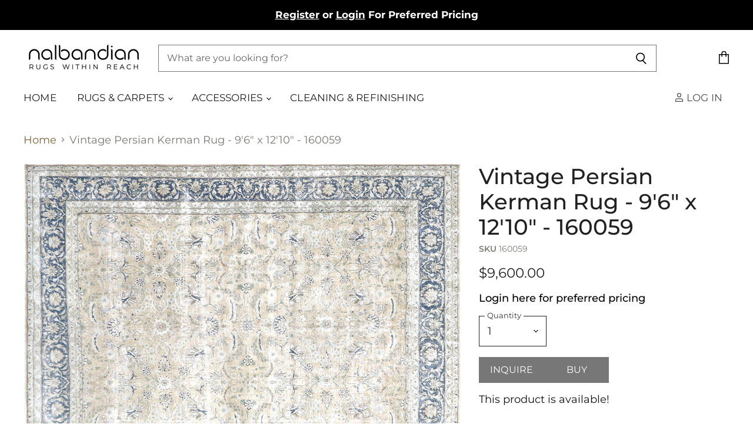

--- FILE ---
content_type: application/javascript; charset=utf-8
request_url: https://searchanise-ef84.kxcdn.com/templates.7P7A8k0j6Q.js
body_size: 5406
content:
Searchanise=window.Searchanise||{};Searchanise.templates={Platform:'shopify',StoreName:'Nalbandian',AutocompleteLayout:'multicolumn_new',AutocompleteStyle:'ITEMS_MULTICOLUMN_LIGHT_NEW',AutocompleteItemCount:6,AutocompleteShowMoreLink:'Y',AutocompleteIsMulticolumn:'Y',AutocompleteTemplate:'<div class="snize-ac-results-content"><div class="snize-results-html" style="cursor:auto;" id="snize-ac-results-html-container"></div><div class="snize-ac-results-columns"><div class="snize-ac-results-column"><ul class="snize-ac-results-list" id="snize-ac-items-container-1"></ul><ul class="snize-ac-results-list" id="snize-ac-items-container-2"></ul><ul class="snize-ac-results-list" id="snize-ac-items-container-3"></ul><ul class="snize-ac-results-list snize-view-all-container"></ul></div><div class="snize-ac-results-column"><ul class="snize-ac-results-multicolumn-list" id="snize-ac-items-container-4"></ul></div></div></div>',AutocompleteMobileTemplate:'<div class="snize-ac-results-content"><div class="snize-mobile-top-panel"><div class="snize-close-button"><button type="button" class="snize-close-button-arrow"></button></div><form action="#" style="margin: 0px"><div class="snize-search"><input id="snize-mobile-search-input" autocomplete="off" class="snize-input-style snize-mobile-input-style"></div><div class="snize-clear-button-container"><button type="button" class="snize-clear-button" style="visibility: hidden"></button></div></form></div><ul class="snize-ac-results-list" id="snize-ac-items-container-1"></ul><ul class="snize-ac-results-list" id="snize-ac-items-container-2"></ul><ul class="snize-ac-results-list" id="snize-ac-items-container-3"></ul><ul id="snize-ac-items-container-4"></ul><div class="snize-results-html" style="cursor:auto;" id="snize-ac-results-html-container"></div><div class="snize-close-area" id="snize-ac-close-area"></div></div>',AutocompleteItem:'<li class="snize-product ${product_classes}" data-original-product-id="${original_product_id}" id="snize-ac-product-${product_id}"><a href="${autocomplete_link}" class="snize-item" draggable="false"><div class="snize-thumbnail"><img src="${image_link}" class="snize-item-image ${additional_image_classes}" alt="${autocomplete_image_alt}"></div><span class="snize-title">${title}</span><span class="snize-description">${description}</span>${autocomplete_product_code_html}${autocomplete_product_attribute_html}${autocomplete_prices_html}${reviews_html}<div class="snize-labels-wrapper">${autocomplete_in_stock_status_html}${autocomplete_product_discount_label}${autocomplete_product_tag_label}${autocomplete_product_custom_label}</div></a></li>',AutocompleteMobileItem:'<li class="snize-product ${product_classes}" data-original-product-id="${original_product_id}" id="snize-ac-product-${product_id}"><a href="${autocomplete_link}" class="snize-item"><div class="snize-thumbnail"><img src="${image_link}" class="snize-item-image ${additional_image_classes}" alt="${autocomplete_image_alt}"></div><div class="snize-product-info"><span class="snize-title">${title}</span><span class="snize-description">${description}</span>${autocomplete_product_code_html}${autocomplete_product_attribute_html}<div class="snize-ac-prices-container">${autocomplete_prices_html}</div><div class="snize-labels-wrapper">${autocomplete_in_stock_status_html}${autocomplete_product_discount_label}${autocomplete_product_tag_label}${autocomplete_product_custom_label}</div>${reviews_html}</div></a></li>',LabelAutocompleteResultsFound:'Showing [count] results for',ResultsShow:'Y',ResultsStyle:'RESULTS_BIG_PICTURES_NEW',ResultsItemCount:50,ResultsShowActionButton:'N',ResultsShowInStockStatus:'Y',ResultsEnableInfiniteScrolling:'Y',ResultsShowCategoryImages:'N',ResultsShowPageImages:'N',ResultsProductAttributeName:'variant_skus',ResultsTitleStrings:5,ResultsDescriptionStrings:0,ResultsUseAsNavigation:'templates',ResultsProductsPerRow:3,ResultsEnableStickyFilters:'Y',ShowBestsellingSorting:'Y',ShowDiscountSorting:'Y',LabelResultsProductAttributeTitle:'SKU #',LabelResultsOutOfStock:'Sold Out',CategorySortingRule:"searchanise",ShopifyMarketsSupport:'Y',ShopifyLocales:{"en":{"locale":"en","name":"English","primary":true,"published":true}},ShopifyRegionCatalogs:{"US":["13956350243"]},ShowPriceOnlyForLoggedCustomer:'Y',ColorsCSS:'.snize-ac-results .snize-description { color: #9D9D9D; }div.snize-ac-results.snize-ac-results-mobile .snize-description { color: #9D9D9D; }.snize-ac-results span.snize-discounted-price { color: #C1C1C1; }.snize-ac-results .snize-attribute { color: #9D9D9D; }.snize-ac-results .snize-sku { color: #9D9D9D; }#snize-search-results-grid-mode span.snize-attribute { color: #888888; }#snize-search-results-list-mode span.snize-attribute { color: #888888; }#snize-search-results-grid-mode span.snize-sku { color: #888888; }#snize-search-results-list-mode span.snize-sku { color: #888888; }',CustomCSS:'/*SRW style --- start*//*@media screen and (min-width: 1080px) {*//*    .page-content, .page-masthead {*//*        max-width: unset;*//*    }*//*}*//*#snize-search-results-grid-mode span.snize-thumbnail img{*//*    height: 200px;*//*    width: 100%;*//*}*//*#snize-search-results-grid-mode span.snize-thumbnail{*//*    height: 200px;*//*}*//*#snize-search-results-grid-mode li.snize-product span.snize-title{*//*    font-size: 18.72px;*//*    font-weight: 700;*//*    line-height: 1.3125;*//*}*//*#snize-search-results-grid-mode span.snize-attribute, #snize-search-results-grid-mode span.snize-attribute::before{*//*    content: "SKU # : ";*//*    font-size: 1.17rem;*//*    font-weight: 400;*//*    line-height: 1.3125;*//*    color: black;*//*}*//*SRW style --- end*/#snize-search-results-grid-mode .snize-price-list {    display: flex;    flex-direction: column-reverse;    }div.snize li.snize-product .snize-price-list .snize-discounted-price {    font-size: 13px;    margin-left: 0px;}span.snize-price.snize-price-with-discount.money {    color: #a12f18;}.live-search--active .search-flydown {    display: none!important;}#snize-search-results-grid-mode li.snize-product span.snize-title, #snize-search-results-list-mode li.snize-product span.snize-title{    font-size: 18.72px;    font-weight: 700;    line-height: 1.3125;}@media screen and (min-width: 1080px) {body #MainContent .\\#container  {    max-width: 1700px;    margin: auto;    padding-left: 20px;    padding-right: 20px;}}body.snize-results-page .page-content:has(#snize_results) {    max-width: 1600px;}#snize-search-results-grid-mode span.snize-sku, #snize-search-results-grid-mode span.snize-attribute, #snize-search-results-list-mode span.snize-sku, #snize-search-results-list-mode span.snize-attribute {    color: #111!important;    font-size: 1.125rem;}div.snize li.snize-product .snize-price-list .snize-price {    font-size: 1.125rem;}div.snize#snize_results .snize-horizontal-right {    width: 100%;    margin-left: 10px;    background-color: #fafafa;    padding: .5625rem;    }div.snize#snize_results .snize-horizontal-left {    opacity: 0;    width: 19%;}div.snize#snize_results div.snize-main-panel-view-mode {    float: right;}div.snize#snize_results div.snize-main-panel-dropdown {    float: left;}div.snize .snize-horizontal-right {    min-width: 290px;    margin-left: 15px;}div.snize#snize_results div.snize-main-panel-dropdown {    float: left;    display: ruby;}div.snize-search-results#snize_results div.snize-main-panel-dropdown a {    border: none;    background-color: #fafafa;    padding-bottom: 1px;}div.snize-search-results#snize_results div.snize-main-panel-dropdown a span {    font-size: var(--font-size-body-smaller);    color: #111;}div.snize#snize_results div.snize-main-panel-dropdown:before {    content: \'Sort by \';    font-size: var(--font-size-body-small);    font-weight: 600;    vertical-align: bottom;}div.snize#snize_results div.snize-main-panel-view-mode:before {    content: \'View as \';    float: left;    font-size: var(--font-size-body-small);    font-weight: 600;    vertical-align: bottom;}div.snize#snize_results div.snize-main-panel-view-mode {    display: flex;    align-items: center;}div.snize#snize_results div.snize-main-panel-view-mode:before {    content: \'View as\';    margin-right: 15px;    float: left;    font-size: var(--font-size-body-small);    font-weight: 600;    vertical-align: bottom;}.snize-product:hover {    box-shadow: 0 4px 7px #0000001a;}#snize_filters_block_filter_metafield_48a515b1a778c5461469f79aca474850:has(.snize-product-filters-title.open) ul.snize-product-filters-list, #snize_filters_block_filter_metafield_15fdd817cc93ba61313b9b74d26432f1:has(.snize-product-filters-title.open) ul.snize-product-filter-list {    display: flex!important;    flex-wrap: wrap;}#snize_filters_block_filter_metafield_48a515b1a778c5461469f79aca474850:has(.snize-product-filters-title.open) ul.snize-product-filters-list li, #snize_filters_block_filter_metafield_15fdd817cc93ba61313b9b74d26432f1:has(.snize-product-filters-title.open) ul.snize-product-filters-list li {    width: 50%;    margin: 10px 0;}div.snize .snize-filters-sidebar div.snize-product-filters-title {    font-size: var(--font-size-body-small);    color: #111;    font-weight: 600;}div.snize#snize_results ul.snize-product-filters-list li .needsclick {    font-size: var(--font-size-body-small);}#snize_results.snize-mobile-design.snize-new-version #snize-search-results-grid-mode li.snize-product span.snize-title, #snize_results.snize-mobile-design.snize-new-version #snize-search-results-list-mode li.snize-product span.snize-title, #snize_results.snize-mobile-design.snize-new-version #snize-search-results-row-mode li.snize-product span.snize-title {    font-size: .96rem;    font-weight: 700;}#snize_results.snize-mobile-design.snize-new-version #snize-search-results-grid-mode span.snize-attribute, #snize_results.snize-mobile-design.snize-new-version #snize-search-results-list-mode span.snize-attribute, #snize_results.snize-mobile-design.snize-new-version #snize-search-results-row-mode span.snize-attribute {    font-size: 16px;}div.snize .snize-filters-sidebar div.snize-product-filters-title {    font-size: 17px;    padding-right: 5px;    font-weight: 500;}div.snize i.snize-product-filters-open {    width: 19px;}.snize-filters-sidebar::before {    content: "Filters";    font-size: 21px;    position: relative;    bottom: 20px;    font-weight: 700;}.snize-price-range {    width: 200px!important;}.snize-price-range-input {    width: 88px!important;}div.snize .snize-filters-sidebar .snize-price-range-slider {    right: 0;}div.snize div.slider-container.snize-theme .back-bar .pointer {    width: 15px;    height: 15px;    top: -7px;}div.snize#snize_results ul.snize-product-filters-list li .needsclick {    font-size: 14px;}.snize-ac-results .snize-price-list, #snize-search-results-grid-mode .snize-price-list{    display: flex;    flex-direction: row;}.snize-ac-results .snize-discounted-price, div.snize li.snize-product .snize-price-list .snize-discounted-price{    order: 1;    margin-left: 0;    margin-right: 6px;}span.snize-price.snize-price-with-discount.money{    order: 2;}div.snize .snize-price-range:before {    content: "Min";    position: absolute;    top: 0;}div.snize .snize-price-range:after {    content: "Max";    position: absolute;    top: 0;    right: 0;}div.snize div.snize-price-range {    padding-top: 10px;}div.snize .snize-filters-sidebar .snize-filters-title>span{    display: none;}body div.snize div.snize-filters-sidebar{    top: 100px!important;}div.snize ul.snize-product-filters-list .snize-filter-variant-count{    display: none;}/* prices */.snize-product .badge--soldout {    color: #fff !important;    background-color: #000;    border: 0;}.snize-product .badge--soldout, .snize-product .badge--sale {    font-family: Montserrat,sans-serif;    font-style: normal;    font-weight: 600;    padding: .28125rem .3125rem;    letter-spacing: 0em;    text-decoration: none;    vertical-align: middle;}.snize-product .product--badge {    display: inline-block;    height: auto;    font-size: .8125rem;    white-space: nowrap;    align-content: center;    margin: 0;    padding: 4px;}.snize-product .product-pricing {    font-family: Montserrat,sans-serif;    font-style: normal;    font-weight: 400;    margin-top: .84375rem;    margin-bottom: -.28125rem;    letter-spacing: 0;}.snize-product .product--price .price--compare-at, .snize-product .product--price .price--main {    font-size: 22px;    margin-bottom: 0;    line-height: 1.15;    white-space: nowrap;}.snize-product .product--price .price--compare-at, .snize-product .product--price .price--main {    font-size: 22px;    margin-bottom: 0;    line-height: 1.15;    white-space: nowrap;    margin-left: 10px !important;}.snize-ac-results .snize-product .product--badge {    font-size: 12px;}.snize-ac-results .snize-product .product--badge.badge--sale {    padding-left: 0;}.snize-ac-results .snize-product .product-pricing {    display: flex;    flex-direction: column;    align-items: flex-start;    margin-top: 0;}@media (min-width: 768px) {    #snize_results .snize-product .product-pricing {        display: flex;        flex-direction: row;        align-items: center;    }}@media (max-width: 768px) {    #snize_results .snize-product .product-pricing {        display: flex;        flex-direction: column;        align-items: flex-start;        margin-top: 0;    }    .snize-product .product--price .price--compare-at, .snize-product .product--price .price--main {        width: 100%;    }}.snize-product .product--price .price--compare-at {    margin-right: 0;}body div.snize div.snize-filters-sidebar{    max-height: 90vh;    overflow-y: auto!important;    padding-top: 20px;}div.snize .snize-filters-sidebar ul.snize-product-filters-list, div.snize .snize-filters-sidebar ul.snize-product-color-filter, div.snize .snize-filters-sidebar ul.snize-product-size-filter {    margin-bottom: 5px;}body div.snize div.snize-filters-sidebar {    width: 220px;}/* 116464 apply btn for sliders + visual unite them (see js) --ya */@media (min-width: 1024px)  {    body #snize_results #snize_custom_size {        padding: 19px 5px 19px 0;        font-weight: 500;        cursor: pointer;    }    body #snize_results .snize-filters-sidebar #snize_custom_size.snize-custom-active {        border-bottom: 0;    }    body #snize_results .snize-filters-sidebar #snize_custom_size::after {        content: "";        display: inline-block;        position: absolute;        vertical-align: middle;        background-repeat: no-repeat;        background-image: url("data:image/svg+xml,%3Csvg width=\'14\' height=\'14\' viewBox=\'0 0 14 14\' fill=\'none\' xmlns=\'http://www.w3.org/2000/svg\'%3E%3Cpath d=\'M13 8H8V13C8 13.55 7.55 14 7 14C6.45 14 6 13.55 6 13V8H1C0.45 8 0 7.55 0 7C0 6.45 0.45 6 1 6H6V1C6 0.45 6.45 0 7 0C7.55 0 8 0.45 8 1V6H13C13.55 6 14 6.45 14 7C14 7.55 13.55 8 13 8Z\' fill=\'%23333333\'/%3E%3C/svg%3E%0A");        background-size: auto;        width: 14px;        height: 14px;        right: 10px;        margin-top: 5px;    }    body #snize_results .snize-filters-sidebar #snize_custom_size.snize-custom-active::after {        content: "";        margin-top: 10px;        background-image: url("data:image/svg+xml,%3Csvg width=\'14\' height=\'2\' viewBox=\'0 0 14 2\' fill=\'none\' xmlns=\'http://www.w3.org/2000/svg\'%3E%3Cpath d=\'M13 2H1C0.45 2 0 1.55 0 1C0 0.45 0.45 0 1 0H13C13.55 0 14 0.45 14 1C14 1.55 13.55 2 13 2Z\' fill=\'%23333333\'/%3E%3C/svg%3E%0A");    }    body #snize_results .snize-custom-filters-apply {        display: inline-block;        margin-right: 5px;        margin-top: 7px;        float: right;    }    body #snize_results .snize-custom-filters-apply:focus {        outline: 1px solid #333;    }    body #snize_results .snize-filters-sidebar .snize-price-range-input {        width: 75px !important;    }    body #snize_results .snize-filters-sidebar .snize-price-range {        width: 100% !important    }    body #snize_results .snize-filters-sidebar #snize_filters_block_filter_metafield_48a515b1a778c5461469f79aca474850 ul.snize-product-filters-list li,    body #snize_results .snize-filters-sidebar #snize_filters_block_filter_metafield_15fdd817cc93ba61313b9b74d26432f1 ul.snize-product-filters-list li {        width: 100%;        margin: 10px 0;    }    body #snize_results .snize-filters-sidebar #snize_filters_block_filter_metafield_48a515b1a778c5461469f79aca474850 .snize-product-filters-title,    body #snize_results .snize-filters-sidebar #snize_filters_block_filter_metafield_15fdd817cc93ba61313b9b74d26432f1 .snize-product-filters-title {        display: none;    }    body #snize_results .snize-filters-sidebar .snize-range-divider::after {        content: attr(data-title);        position: absolute;        bottom: 100%;        right: 50%;        transform: translate(50%, -100%);        width: max-content;        text-align: center;        padding: 0;        margin: 0;        font-size: 11px;        font-weight: 400;        line-height: 14px !important;        display: block;    }    body #snize_results .snize-filters-sidebar .snize-range-divider {        position: relative;    }    body #snize_results .snize-filters-sidebar .snize-price-range:after {        content: "Max";        position: absolute;        top: 0;        right: auto;        left: 147px;    }    body #snize_results .snize-filters-sidebar #snize_filters_block_filter_metafield_48a515b1a778c5461469f79aca474850 {        border: 0;    }}',CustomJS:'document.addEventListener(\'Searchanise.Loaded\',function(){(function($){let tagsToCheck=[\'Wholesale\',\'Approval\',\'Designer\',\'Preferred\']})(window.Searchanise.$)});document.addEventListener(\'Searchanise.Loaded\',function(){let snizeSpecPrice=0;let tagsToCheck=[\'Wholesale\',\'Approval\',\'Designer\',\'Preferred\'];$(tagsToCheck).each(function(i){if(tagsToCheck[i]==SearchaniseCustomerTags){snizeSpecPrice=1}});if(snizeSpecPrice){let snizeDefaultCurrency=Searchanise.GetWidgets().options.PriceFormatSymbol;(function($){function replaceWithJSONPrice(productData,snizeProductEl,showDiscountLabel){$.ajax({type:\'GET\',url:location.origin+`${productData.link}`,success:function(response){response=new DOMParser().parseFromString(response,\'text/html\').querySelector(\'.product-pricing\');snizeProductEl.addClass(\'snize-price-converted\');$(\'.snize-price-list\',snizeProductEl).replaceWith(response)},error:function(error){console.log("Error: "+error)}})}\n$(document).on("Searchanise.ResultsUpdated",function(e,container){$(\'.snize-product\',container).each(function(){let productData=$(this).data(\'snize_item_data\');let snizeProductEl=$(this);replaceWithJSONPrice(productData,snizeProductEl)})});$(document).on(\'Searchanise.AutocompleteUpdated\',function(e,i,container){$(\'.snize-product:not(.snize-price-converted)\',container).each(function(){let productData=$(this).data(\'snize_item_data\');let snizeProductEl=$(this);replaceWithJSONPrice(productData,snizeProductEl)})})})(window.Searchanise.$)}});document.addEventListener(\'Searchanise.Loaded\',function(){(function($){let sizeBtnState=\'\';const sizeTitle=`<div id="snize_custom_size" class="snize-product-filters-block">Size</div>`;var snizeNewRestrictBy={};var lengthRestrict,widthRestrict=[\'0\',\'1\'];$(document).on(\'Searchanise.ResultsUpdated\',function(){$(\'#snize_slider_filter_metafield_48a515b1a778c5461469f79aca474850\').data(\'plugin_jRange\').options.step=10;if(!$(\'.snize-selected-filters [data-se-facet-attribute="filter_metafield_48a515b1a778c5461469f79aca474850"]\').length){$(\'.snize-range-min-filter_metafield_48a515b1a778c5461469f79aca474850\').val(\'1\')}\nif(window.innerWidth>1024){let sizeFilters=$(\'#snize_filters_block_filter_metafield_48a515b1a778c5461469f79aca474850, #snize_filters_block_filter_metafield_15fdd817cc93ba61313b9b74d26432f1\');if(!$(\'#snize_custom_size\').length){let anchorBlock=$(\'#snize_filters_block_filter_metafield_48a515b1a778c5461469f79aca474850\').length?$(\'#snize_filters_block_filter_metafield_48a515b1a778c5461469f79aca474850\'):$(\'#snize_filters_block_filter_metafield_15fdd817cc93ba61313b9b74d26432f1\');anchorBlock.before(sizeTitle);sizeFilters.hide();$(\'.snize-product-filters-title i\',sizeFilters).remove();$(\'.snize-product-filters-title\',sizeFilters).off().on(\'click tap\',function(e){e.preventDefault();e.stopPropagation()});$(sizeFilters).each(function(){$(\'.snize-range-divider\',this).attr(\'data-title\',$(\'.snize-product-filters-title > span\',this).text())})}\nif(sizeBtnState===\'show\'){$(\'#snize_custom_size\').addClass(\'snize-custom-active\');sizeFilters.show()}\n$(\'#snize_custom_size\').off().on(\'mousedown\',function(){sizeFilters.is(\':visible\')?sizeFilters.hide():sizeFilters.show();sizeFilters.is(\':visible\')?sizeBtnState=\'show\':sizeBtnState=\'hide\';$(this).toggleClass(\'snize-custom-active\')});if(!$(\'.snize-custom-filters-apply\').length){$(\'.snize-price-range-slider\').before(`\n                      <span tabindex="0" class="snize-custom-filters-apply">\n                          <svg width="17" height="12" viewBox="0 0 18 13" fill="none" xmlns="http://www.w3.org/2000/svg">\n                              <path d="M17.2957 0.294775C17.6851 0.684228 17.6851 1.31566 17.2957 1.70511L6.00083 12.9999L1.20626 8.20537C0.816663 7.81577 0.816662 7.18411 1.20626 6.79451C1.59552 6.40525 2.22652 6.40486 2.61626 6.79365L6.00083 10.1699L15.8857 0.294442C16.2752 -0.0946967 16.9063 -0.0945475 17.2957 0.294775Z" fill="black">\n                              </path>\n                          </svg>\n                      </span>`)}\nlet initialVal=\'\',sliderVal=\'\',inputsVal=\'\';console.log(initialVal);$(\'.snize-price-range-input\').off().attr(\'tabindex\',\'0\');$(\'.snize-price-range\').each(function(){let name=$(\'.snize-range-slider\',this).attr(\'id\').split(\'snize_slider_\')[1];let slider=$(\'.snize-range-slider\',this);let min=$(\'input[placeholder="Min"]\',this);let max=$(\'input[placeholder="Max"]\',this);initialVal=min.val()+\',\'+max.val;slider.data(\'plugin_jRange\').options.ondragend=function(){sliderVal=slider.data(\'plugin_jRange\').options.value;sliderVal=sliderVal.split(\',\');sliderVal[0]=sliderVal[0]==0?0:parseFloat(sliderVal[0]/100).toFixed(1);sliderVal[1]=parseFloat(sliderVal[1]/100).toFixed(1);$(min).val(sliderVal[0]);$(max).val(sliderVal[1]);if(initialVal==sliderVal){return}\nif(Searchanise.GetWidgets().searchResults.getPrevData()&&Searchanise.GetWidgets().searchResults.getPrevData().params&&Searchanise.GetWidgets().searchResults.getPrevData().params.restrictBy&&Searchanise.GetWidgets().searchResults.getPrevData().params.restrictBy!=\'\'){Searchanise.GetWidgets().searchResults.getPrevData().params.restrictBy[name]=sliderVal.join(\',\');snizeNewRestrictBy=Searchanise.GetWidgets().searchResults.getPrevData().params.restrictBy}else{snizeNewRestrictBy[name]=sliderVal.join(\',\')}};$(\'.snize-price-range-input\',this).on(\'change\',function(){minRestrict=$(min).val();maxRestrict=$(max).val();inputsVal=minRestrict+\',\'+maxRestrict;slider.data(\'plugin_jRange\').options.value=inputsVal;if(initialVal==inputsVal){return}\nif(Searchanise.GetWidgets().searchResults.getPrevData()&&Searchanise.GetWidgets().searchResults.getPrevData().params&&Searchanise.GetWidgets().searchResults.getPrevData().params.restrictBy&&Searchanise.GetWidgets().searchResults.getPrevData().params.restrictBy!=\'\'){Searchanise.GetWidgets().searchResults.getPrevData().params.restrictBy[name]=inputsVal;snizeNewRestrictBy=Searchanise.GetWidgets().searchResults.getPrevData().params.restrictBy}else{snizeNewRestrictBy[name]=inputsVal}})});$(\'.snize-custom-filters-apply\').on(\'keydown\',function(e){let btn=$(this);if(e.key===\'Tab\'||e.keyCode===9){if(btn.parents(\'#snize_filters_block_filter_metafield_48a515b1a778c5461469f79aca474850\').length&&$("#snize_filters_block_filter_metafield_15fdd817cc93ba61313b9b74d26432f1").length){return}else if(btn.parents("#snize_filters_block_filter_metafield_15fdd817cc93ba61313b9b74d26432f1").length&&$(\'#snize_filters_block_filter_metafield_48a515b1a778c5461469f79aca474850\').length){setTimeout(function(){$(btn).focus().select()},0)}else{setTimeout(function(){$(btn.siblings(\'input\').get(0)).focus().select()},0)}}else if(e.key===\'Enter\'||e.keyCode===13){$(btn).click()}});$(\'.snize-custom-filters-apply\').on(\'click\',function(e){Searchanise.GetWidgets().searchResults.search({page:1,restrictBy:snizeNewRestrictBy})})}})})(window.Searchanise.$)})'}

--- FILE ---
content_type: application/javascript; charset=utf-8
request_url: https://searchanise-ef84.kxcdn.com/preload_data.7P7A8k0j6Q.js
body_size: 1412
content:
window.Searchanise.preloadedSuggestions=['ss a','vintage turkish oushak rug','antique rugs','vintage oushak','patchwork kilim','kilim rug','turkish runner','persian heriz rug','8 by 10 traditional','oushak runners','turkish kilim','overdye rugs','vintage turkish oushak rug blue','blue 9 x 12','large persian rug','vintage turkish mid-century-modern','melayer rug','round rugs','large area rug green','turkish kilims','vintage persian tabriz overdyed rug 150238','zeki muren','vintage turkish oushak','vintage 9 x 12','zeki muren rugs','moroccan rugs','persian shiraz','blue rugs','light color','mid century vintage rug','kerman rug','persian runner','turkish runners','small rugs','brown runner','persian kerman','oushak rug','maimana kilim','melayer runner','turkish oushak','turkish hemp','antique mahal','oushak rugs','square rugs','grey and','this vintage turkish','kerman region','heriz rug','light color 6 x 9','vintage persian','persian rug','vintage turkish','8 x 8 rug','red overdyed','gallery size','turkish oushak yastik','green rug','grey 9 x 12','oriental runners','persian tabriz runner','gallery size rugs','rag rug','room size rug','vintage turkish patchwork kilim','chinese art deco','blue mahal','shag rug','vintage patchwork','oushak 6 x 8','oushak 9 x 12','pink rug','square rug','persian pillow in','round rug','and green','black rugs','rug runners','oriental rugs','egyptian kilim','vintage persian tabriz overdyed rug','modern rugs','rug pads','9 x 12 vintage turkish','vintage persian tabriz','kilim blue','mid century','vintage turkish oushak rug green','semi antique joshagan persian rug','antique chinese rug','green 8 x 10','aubusson pillow','tulu vintage','aubusson rug','khotan rug','chinese rug','bokara rugs','light blue','persian tabriz','oversize rug','anatolian runner','rugs vintage','green and tan','blue and red rug','persian tabriz rug','antique art deco','antique art deco chinese','antique oushak','heriz runner','persian mahal rug','2’6 runners x 12','4 x 10 runner','light color x 9','art deco','runner brown','kilim black','kilim 9 x 12','antique mahal runner','antique shiraz','grey vintage','yellow vintage rug','vintage yastic','3 x 10 runners','square antique rugs','antique persian mahal rug 210359 9\'8 x','anatolian modern','anatolian mid-century','french aubusson','kilim runner rugs','orange 6 x 9','antique melayer rug','semi antique persian melayer runner 3\'10 x 12\'7','round overdyed','overdyed tabriz','red green rug','spanish rugs','spanish moorish rugs','spanish alcaraz','8ft rug','cantonese silk','antique rugs out','vintage egyptian lin','vintage egyptian','caucasian pillows','melayer runner 2\'10 x 15\'3','long hallways or narrow rooms','green 9 x 12','tabriz pillow','small rug','blue kashan','8 x 11 area rug','hamadan rug','mid century modern','turkish oushak 9’8 13’5','light green','semi antique persian tabriz rug 230148 10\'7 x 13\'8','shiraz rug','soumak pillow','12 x 20 pillow','10 x 20 pillow','oversize turkish','semi antique persian melayer rug 4\'5 x 6\'8','new x rugs','blue 8 by 10','semi antique','retro shag','mahal rug 10\'5 x 13\'0','blue cream rugs','abstract designs','persian melayer pillow','vintage oushak pillow','light color 8 x 12','light color 8','area rugs','kilim pillow','persian rugs','black carpets','karabagh rug','caucasian karabagh','6 x 9 orange','french aubusson tapestry','persian tabriz rug 7′10 × 11′8','art designs','chinese art decor','vintage turkish oushak yastic','vintage turkish kilim 6\'5 x 10','7 x 9 rug','dark blue','vintage turkish oushak rug tan','blue and cream','blue 8 x 10','pink 6 x 9','floral rug','blue and green rug','yellow 6 x 9','blue and cream rug','south western','pink 4 x 7','runners 4 x 7 brown','turkish runners 4 x 7','brown runner 4','black kilims','kilim black 9','kilim x 10 black','kilim 14 x 10','persian melayer rug','semi antique persian melayer rug 9\'6 x 12\'0','overdye runners','interior design','brown 9 x 12','antique persian tabriz runner','antique tabriz runner','semi antique persian tabriz runner','semi antique tabriz runner','flemish or aubusson tapestry','flemish tapestry','rugs tapestries','chinese deco','afghan rugs vintage','afghan maimana kilim rug','rug pad','moroccan berber','antique flemish tapestry','red rug','vintage lavender','over size rugs','5 x 8 oushak','vintage persian tabriz rug overdyed rug','semi antique tabriz rug','bright colors','vintage afghan maimana kilim','vintage persian tabriz overdyed rug 9\'10 x 13','vintage persian mahal','oushak pillows','vintage turkish jijim','rug of the day','vintage persian mahal 210403','pale green','antique persian tabriz rug 11\'0 x 14\'1','oushak yastic','to use','persian 10 x 13','contemporary turkish','silk rugs','oushak runner','mini rug','is part','oriental anadol','turkish hereke rug','rugs and carpets','heriz medallion blue','rugs with no borders','large green rug','3 x 10 runner','area rug beige','vintage overdyed hook rug 8\'8 x 11\'6','vintage persian tabriz overdyed rug 9\'7 x 12\'5','kilim runner','persian baktiari','kilim flatweave runners','egyptian runner','grey and runner','vintage persian tabriz rug','bamboo silk'];